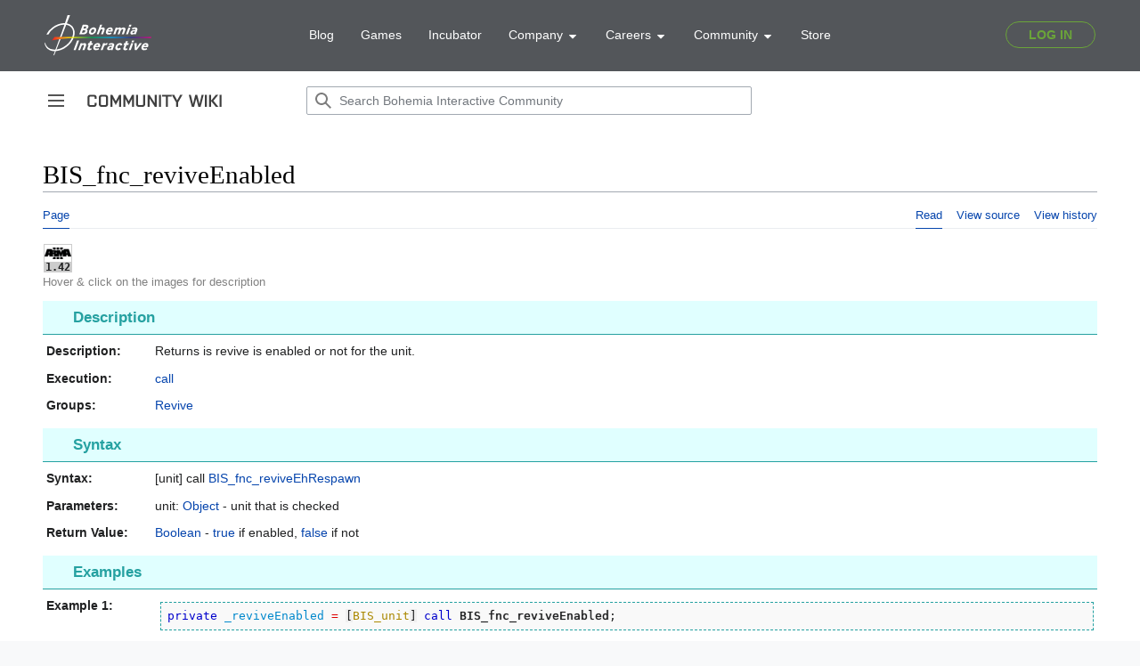

--- FILE ---
content_type: text/html; charset=UTF-8
request_url: https://community.bohemia.net/wiki/BIS_fnc_reviveEnabled
body_size: 7989
content:
<!DOCTYPE html>
<html class="client-nojs" lang="en" dir="ltr">
<head>
<meta charset="UTF-8"/>
<title>BIS_fnc_reviveEnabled - Bohemia Interactive Community</title>
<script>document.documentElement.className="client-js";RLCONF={"wgBreakFrames":true,"wgSeparatorTransformTable":["",""],"wgDigitTransformTable":["",""],"wgDefaultDateFormat":"dmy","wgMonthNames":["","January","February","March","April","May","June","July","August","September","October","November","December"],"wgRequestId":"06cb5074a4e050171e9c61c5","wgCSPNonce":false,"wgCanonicalNamespace":"","wgCanonicalSpecialPageName":false,"wgNamespaceNumber":0,"wgPageName":"BIS_fnc_reviveEnabled","wgTitle":"BIS fnc reviveEnabled","wgCurRevisionId":349303,"wgRevisionId":349303,"wgArticleId":24811,"wgIsArticle":true,"wgIsRedirect":false,"wgAction":"view","wgUserName":null,"wgUserGroups":["*"],"wgCategories":["Maintenance/RV","Functions","Introduced with Arma 3 version 1.42","Arma 3: New Functions","Arma 3: Functions","Function Group: Revive"],"wgPageContentLanguage":"en","wgPageContentModel":"wikitext","wgRelevantPageName":"BIS_fnc_reviveEnabled","wgRelevantArticleId":24811,"wgIsProbablyEditable":false,
"wgRelevantPageIsProbablyEditable":false,"wgRestrictionEdit":[],"wgRestrictionMove":[],"wgVisualEditor":{"pageLanguageCode":"en","pageLanguageDir":"ltr","pageVariantFallbacks":"en"},"simpleBatchUploadMaxFilesPerBatch":{"*":1000},"wgVector2022PreviewPages":[],"wgMediaViewerOnClick":true,"wgMediaViewerEnabledByDefault":true,"wgEditSubmitButtonLabelPublish":false};RLSTATE={"skins.vector.user.styles":"ready","site.styles":"ready","user.styles":"ready","skins.vector.user":"ready","user":"ready","user.options":"loading","mediawiki.ui.button":"ready","skins.vector.styles":"ready","skins.vector.icons":"ready","mediawiki.ui.icon":"ready","ext.visualEditor.desktopArticleTarget.noscript":"ready","ext.SQFHighlighter.styles":"ready","ext.EnforceScriptHighlighter.styles":"ready","ext.BIKIHelper.styles":"ready","ext.BIKISpoiler.styles":"ready"};RLPAGEMODULES=["site","mediawiki.page.ready","skins.vector.js","skins.vector.es6","ext.visualEditor.desktopArticleTarget.init","ext.visualEditor.targetLoader"
,"mmv.head","mmv.bootstrap.autostart","ext.SQFHighlighter","ext.EnforceScriptHighlighter","ext.BIKIHelper","ext.BIKISpoiler"];</script>
<script>(RLQ=window.RLQ||[]).push(function(){mw.loader.implement("user.options@12s5i",function($,jQuery,require,module){mw.user.tokens.set({"patrolToken":"+\\","watchToken":"+\\","csrfToken":"+\\"});});});</script>
<link rel="stylesheet" href="/wikidata/load.php?lang=en&amp;modules=ext.BIKIHelper.styles%7Cext.BIKISpoiler.styles%7Cext.EnforceScriptHighlighter.styles%7Cext.SQFHighlighter.styles%7Cext.visualEditor.desktopArticleTarget.noscript%7Cmediawiki.ui.button%2Cicon%7Cskins.vector.icons%2Cstyles&amp;only=styles&amp;skin=vector-2022"/>
<script async="" src="/wikidata/load.php?lang=en&amp;modules=startup&amp;only=scripts&amp;raw=1&amp;skin=vector-2022"></script>
<meta name="ResourceLoaderDynamicStyles" content=""/>
<link rel="stylesheet" href="/wikidata/load.php?lang=en&amp;modules=site.styles&amp;only=styles&amp;skin=vector-2022"/>
<meta name="generator" content="MediaWiki 1.39.0"/>
<meta name="format-detection" content="telephone=no"/>
<meta name="viewport" content="width=device-width, initial-scale=1.0, user-scalable=yes, minimum-scale=0.25, maximum-scale=5.0"/>
<link rel="icon" href="/favicon.ico"/>
<link rel="search" type="application/opensearchdescription+xml" href="/wikidata/opensearch_desc.php" title="Bohemia Interactive Community (en)"/>
<link rel="EditURI" type="application/rsd+xml" href="https://community.bistudio.com/wikidata/api.php?action=rsd"/>
<link rel="alternate" type="application/atom+xml" title="Bohemia Interactive Community Atom feed" href="/wiki?title=Special:RecentChanges&amp;feed=atom"/>
<link rel="canonical" href="https://community.bistudio.com/wiki/BIS_fnc_reviveEnabled"/>
<script>(function(w,d,s,l,i){w[l]=w[l]||[];w[l].push({'gtm.start':
new Date().getTime(),event:'gtm.js'});var f=d.getElementsByTagName(s)[0],
j=d.createElement(s),dl=l!='dataLayer'?'&l='+l:'';j.async=true;j.src=
'https://www.googletagmanager.com/gtm.js?id='+i+dl;f.parentNode.insertBefore(j,f);
})(window,document,'script','dataLayer','GTM-WSR8FCP');</script>
</head>
<body class="skin-vector skin-vector-search-vue mediawiki ltr sitedir-ltr mw-hide-empty-elt ns-0 ns-subject page-BIS_fnc_reviveEnabled rootpage-BIS_fnc_reviveEnabled skin-vector-2022 action-view skin--responsive vector-feature-language-in-header-enabled vector-feature-language-in-main-page-header-disabled vector-feature-language-alert-in-sidebar-disabled vector-feature-sticky-header-disabled vector-feature-sticky-header-edit-disabled vector-feature-table-of-contents-disabled vector-feature-visual-enhancement-next-disabled"><div class="mw-page-container">
	<span id="top-page"></span>
	<a class="mw-jump-link" href="#content">Jump to content</a>
	<div class="mw-page-container-inner">
		<input
			type="checkbox"
			id="mw-sidebar-checkbox"
			class="mw-checkbox-hack-checkbox"
			>
		<header class="mw-header">
			<div class="mw-header-aside">
			<label
				id="mw-sidebar-button"
				class="mw-checkbox-hack-button mw-ui-icon mw-ui-button mw-ui-quiet mw-ui-icon-element"
				for="mw-sidebar-checkbox"
				role="button"
				aria-controls="mw-panel"
				data-event-name="ui.sidebar"
				tabindex="0"
				title="Main menu">
				<span>Toggle sidebar</span>
			</label>
			
<a href="/wiki/Main_Page" class="mw-logo">
	<span class="mw-logo-container">
		<img class="mw-logo-wordmark" alt="Bohemia Interactive Community"
			src="/wikidata/resources/assets/community-wiki_151x14.png" style="width: 9.4375em; height: 0.875em;">
	</span>
</a>

			</div>
			<div class="mw-header-content">
			
<div id="p-search" role="search" class="vector-search-box-vue  vector-search-box-collapses  vector-search-box-show-thumbnail vector-search-box-auto-expand-width vector-search-box">
	<a href="/wiki/Special:Search"
	
		
		
		
		title="Search Bohemia Interactive Community [f]"
		accesskey="f"
		class="mw-ui-button mw-ui-quiet mw-ui-icon mw-ui-icon-element mw-ui-icon-wikimedia-search search-toggle">
		<span>Search</span>
	</a>
	
	<div>
		<form action="/wiki" id="searchform"
			class="vector-search-box-form">
			<div id="simpleSearch"
				class="vector-search-box-inner"
				 data-search-loc="header-moved">
				<input class="vector-search-box-input"
					 type="search" name="search" placeholder="Search Bohemia Interactive Community" aria-label="Search Bohemia Interactive Community" autocapitalize="none" title="Search Bohemia Interactive Community [f]" accesskey="f" id="searchInput"
				>
				<input type="hidden" name="title" value="Special:Search">
				<input id="mw-searchButton"
					 class="searchButton mw-fallbackSearchButton" type="submit" name="fulltext" title="Search the pages for this text" value="Search">
				<input id="searchButton"
					 class="searchButton" type="submit" name="go" title="Go to a page with this exact name if it exists" value="Go">
			</div>
		</form>
	</div>
</div>

			<nav class="vector-user-links" aria-label="Personal tools" role="navigation" >
	

<div id="p-vector-user-menu-overflow" class="vector-menu mw-portlet mw-portlet-vector-user-menu-overflow emptyPortlet vector-user-menu-overflow"  >
	<div class="vector-menu-content">
		
		<ul class="vector-menu-content-list"></ul>
		
	</div>
</div>

	

<div id="p-personal" class="vector-menu mw-portlet mw-portlet-personal emptyPortlet vector-user-menu vector-user-menu-logged-out vector-menu-dropdown"  title="More options" >
	<input type="checkbox"
		id="p-personal-checkbox"
		role="button"
		aria-haspopup="true"
		data-event-name="ui.dropdown-p-personal"
		class="vector-menu-checkbox"
		
		
	/>
	<label
		id="p-personal-label"
		for="p-personal-checkbox"
		class="vector-menu-heading mw-ui-button mw-ui-quiet mw-ui-icon mw-ui-icon-element mw-ui-icon-ellipsis mw-ui-icon-wikimedia-ellipsis"
		
	>
		<span class="vector-menu-heading-label">Personal tools</span>
	</label>
	<div class="vector-menu-content">
		<div class="vector-user-menu-create-account"><a href="/wiki?title=Special:CreateAccount&amp;returnto=BIS+fnc+reviveEnabled" class="vector-menu-content-item user-links-collapsible-item" title="You are encouraged to create an account and log in; however, it is not mandatory"><span class="mw-ui-icon mw-ui-icon-userAdd mw-ui-icon-wikimedia-userAdd"></span> <span>Create account</span></a></div>
<div class="vector-user-menu-login"><a href="/wiki?title=Special:UserLogin&amp;returnto=BIS+fnc+reviveEnabled" class="vector-menu-content-item vector-menu-content-item-login" title="You are encouraged to log in; however, it is not mandatory [o]" accesskey="o"><span class="mw-ui-icon mw-ui-icon-logIn mw-ui-icon-wikimedia-logIn"></span> <span>Log in</span></a></div>
<div class="vector-user-menu-anon-editor">
	<p>
		Pages for logged out editors <a href="/wiki/Help:Introduction" aria-label="Learn more about editing"><span>learn more</span></a>
	</p>
</div>

		<ul class="vector-menu-content-list"></ul>
		
	</div>
</div>

</nav>

			</div>
		</header>
		<div class="vector-sidebar-container vector-sidebar-container-no-toc">
			<div id="mw-navigation">
				

<nav id="mw-panel" class="mw-sidebar" aria-label="Site" role="navigation">
	

<div id="p-navigation" class="vector-menu mw-portlet mw-portlet-navigation vector-menu-portal portal"  >
	<div
		id="p-navigation-label"
		class="vector-menu-heading "
		
	>
		<span class="vector-menu-heading-label">Navigation</span>
	</div>
	<div class="vector-menu-content">
		
		<ul class="vector-menu-content-list"><li id="n-mainpage" class="mw-list-item"><a href="/wiki/Main_Page" title="Visit the main page [z]" accesskey="z"><span>Main Page</span></a></li><li id="n-recentchanges" class="mw-list-item"><a href="/wiki/Special:RecentChanges" title="A list of recent changes in the wiki [r]" accesskey="r"><span>Recent changes</span></a></li><li id="n-All-categories" class="mw-list-item"><a href="/wiki/Special:Categories"><span>All categories</span></a></li><li id="n-randompage" class="mw-list-item"><a href="/wiki/Special:Random" title="Load a random page [x]" accesskey="x"><span>Random page</span></a></li></ul>
		
	</div>
</div>

	
	

<div id="p-Contribute" class="vector-menu mw-portlet mw-portlet-Contribute vector-menu-portal portal"  >
	<div
		id="p-Contribute-label"
		class="vector-menu-heading "
		
	>
		<span class="vector-menu-heading-label">Contribute</span>
	</div>
	<div class="vector-menu-content">
		
		<ul class="vector-menu-content-list"><li id="n-Getting-started" class="mw-list-item"><a href="/wiki/Getting_Started"><span>Getting started</span></a></li><li id="n-Formatting" class="mw-list-item"><a href="/wiki/Bohemia_Interactive_Community:Formatting"><span>Formatting</span></a></li><li id="n-Guidelines" class="mw-list-item"><a href="/wiki/Bohemia_Interactive_Community:Guidelines"><span>Guidelines</span></a></li><li id="n-Wiki-Maintenance" class="mw-list-item"><a href="/wiki/Category:Maintenance"><span>Wiki Maintenance</span></a></li><li id="n-Templates" class="mw-list-item"><a href="/wiki/Category:Templates"><span>Templates</span></a></li><li id="n-Help" class="mw-list-item"><a href="https://www.mediawiki.org/wiki/Help:Contents#Welcome_to_MediaWiki.org_help_pages" title="The place to find out"><span>Help</span></a></li></ul>
		
	</div>
</div>


<div id="p-Bohemia_Interactive" class="vector-menu mw-portlet mw-portlet-Bohemia_Interactive vector-menu-portal portal"  >
	<div
		id="p-Bohemia_Interactive-label"
		class="vector-menu-heading "
		
	>
		<span class="vector-menu-heading-label">Bohemia Interactive</span>
	</div>
	<div class="vector-menu-content">
		
		<ul class="vector-menu-content-list"><li id="n-Arma-Platform" class="mw-list-item"><a href="https://www.armaplatform.com/" rel="nofollow"><span>Arma Platform</span></a></li><li id="n-DayZ.com" class="mw-list-item"><a href="https://www.dayz.com/" rel="nofollow"><span>DayZ.com</span></a></li><li id="n-Ylands.com" class="mw-list-item"><a href="https://ylands.com/" rel="nofollow"><span>Ylands.com</span></a></li><li id="n-Forums" class="mw-list-item"><a href="https://forums.bohemia.net/" rel="nofollow"><span>Forums</span></a></li><li id="n-Feedback" class="mw-list-item"><a href="https://feedback.bistudio.com/" rel="nofollow"><span>Feedback</span></a></li></ul>
		<div class="after-portlet after-portlet-Bohemia_Interactive"><div id="bohemia-promo" style="margin: 1em auto 0 -10px"></div></div>
	</div>
</div>


<div id="p-tb" class="vector-menu mw-portlet mw-portlet-tb vector-menu-portal portal"  >
	<div
		id="p-tb-label"
		class="vector-menu-heading "
		
	>
		<span class="vector-menu-heading-label">Tools</span>
	</div>
	<div class="vector-menu-content">
		
		<ul class="vector-menu-content-list"><li id="t-whatlinkshere" class="mw-list-item"><a href="/wiki/Special:WhatLinksHere/BIS_fnc_reviveEnabled" title="A list of all wiki pages that link here [j]" accesskey="j"><span>What links here</span></a></li><li id="t-recentchangeslinked" class="mw-list-item"><a href="/wiki/Special:RecentChangesLinked/BIS_fnc_reviveEnabled" rel="nofollow" title="Recent changes in pages linked from this page [k]" accesskey="k"><span>Related changes</span></a></li><li id="t-specialpages" class="mw-list-item"><a href="/wiki/Special:SpecialPages" title="A list of all special pages [q]" accesskey="q"><span>Special pages</span></a></li><li id="t-print" class="mw-list-item"><a href="javascript:print();" rel="alternate" title="Printable version of this page [p]" accesskey="p"><span>Printable version</span></a></li><li id="t-permalink" class="mw-list-item"><a href="/wiki?title=BIS_fnc_reviveEnabled&amp;oldid=349303" title="Permanent link to this revision of this page"><span>Permanent link</span></a></li><li id="t-info" class="mw-list-item"><a href="/wiki?title=BIS_fnc_reviveEnabled&amp;action=info" title="More information about this page"><span>Page information</span></a></li></ul>
		
	</div>
</div>

	
</nav>

			</div>
		</div>
		<div class="vector-sitenotice-container">
			<div id="siteNotice"></div>
		</div>
		<input type="checkbox" id="vector-toc-collapsed-checkbox" class="mw-checkbox-hack-checkbox">
		<div class="mw-table-of-contents-container">
			<div class="vector-sticky-toc-container mw-sticky-header-element">
				
			</div>
		</div>
		<div class="mw-content-container">
			<main id="content" class="mw-body" role="main">
				<a id="top"></a>
				<header class="mw-body-header">
				
				
				    <h1 id="firstHeading" class="firstHeading mw-first-heading">BIS_fnc_reviveEnabled</h1>
				</header>
				<nav class="vector-article-toolbar" aria-label="Tools"
					role="navigation">
					<div class="mw-article-toolbar-container">
						<div id="left-navigation">
							

<div id="p-associated-pages" class="vector-menu mw-portlet mw-portlet-associated-pages vector-menu-tabs"  >
	<div class="vector-menu-content">
		
		<ul class="vector-menu-content-list"><li id="ca-nstab-main" class="selected mw-list-item"><a href="/wiki/BIS_fnc_reviveEnabled" title="View the content page [c]" accesskey="c"><span>Page</span></a></li><li id="ca-talk" class="new mw-list-item"><a href="/wiki?title=Talk:BIS_fnc_reviveEnabled&amp;action=edit&amp;redlink=1" rel="discussion" title="Discussion about the content page (page does not exist) [t]" accesskey="t"><span>Discussion</span></a></li></ul>
		
	</div>
</div>

							

<div id="p-variants" class="vector-menu mw-portlet mw-portlet-variants emptyPortlet vector-menu-dropdown"  >
	<input type="checkbox"
		id="p-variants-checkbox"
		role="button"
		aria-haspopup="true"
		data-event-name="ui.dropdown-p-variants"
		class="vector-menu-checkbox"
		aria-label="Change language variant"
		
	/>
	<label
		id="p-variants-label"
		for="p-variants-checkbox"
		class="vector-menu-heading "
		
	>
		<span class="vector-menu-heading-label">English</span>
	</label>
	<div class="vector-menu-content">
		
		<ul class="vector-menu-content-list"></ul>
		
	</div>
</div>

						</div>
						<div id="right-navigation" class="vector-collapsible ">
							

<div id="p-views" class="vector-menu mw-portlet mw-portlet-views vector-menu-tabs"  >
	<div class="vector-menu-content">
		
		<ul class="vector-menu-content-list"><li id="ca-view" class="selected mw-list-item"><a href="/wiki/BIS_fnc_reviveEnabled"><span>Read</span></a></li><li id="ca-viewsource" class="mw-list-item"><a href="/wiki?title=BIS_fnc_reviveEnabled&amp;action=edit" title="This page is protected.&#10;You can view its source [e]" accesskey="e"><span>View source</span></a></li><li id="ca-history" class="mw-list-item"><a href="/wiki?title=BIS_fnc_reviveEnabled&amp;action=history" title="Past revisions of this page [h]" accesskey="h"><span>View history</span></a></li></ul>
		
	</div>
</div>

							

<div id="p-cactions" class="vector-menu mw-portlet mw-portlet-cactions emptyPortlet vector-menu-dropdown vector-has-collapsible-items"  title="More options" >
	<input type="checkbox"
		id="p-cactions-checkbox"
		role="button"
		aria-haspopup="true"
		data-event-name="ui.dropdown-p-cactions"
		class="vector-menu-checkbox"
		
		
	/>
	<label
		id="p-cactions-label"
		for="p-cactions-checkbox"
		class="vector-menu-heading "
		
	>
		<span class="vector-menu-heading-label">More</span>
	</label>
	<div class="vector-menu-content">
		
		<ul class="vector-menu-content-list"><li id="ca-more-view" class="selected vector-more-collapsible-item mw-list-item"><a href="/wiki/BIS_fnc_reviveEnabled"><span>Read</span></a></li><li id="ca-more-viewsource" class="vector-more-collapsible-item mw-list-item"><a href="/wiki?title=BIS_fnc_reviveEnabled&amp;action=edit"><span>View source</span></a></li><li id="ca-more-history" class="vector-more-collapsible-item mw-list-item"><a href="/wiki?title=BIS_fnc_reviveEnabled&amp;action=history"><span>View history</span></a></li></ul>
		
	</div>
</div>

						</div>
					</div>
				</nav>
				<div id="bodyContent" class="vector-body" data-mw-ve-target-container>
					<div class="mw-body-subheader">
					        <div class="mw-indicators">
        </div>

					    <div id="siteSub" class="noprint">From Bohemia Interactive Community</div>
					</div>
					
					
					
					<div id="mw-content-text" class="mw-body-content mw-content-ltr" lang="en" dir="ltr"><div class="mw-parser-output"><div class="_description fnc">
<div class="top-icons"><div class="gvi-icons"><span class="gvi2 gvi-arma3"><span class="icon"><a href="/wiki/Category:Introduced_with_Arma_3_version_1.42" title="Category:Introduced with Arma 3 version 1.42"><img alt="Arma 3 logo black.png" src="/wikidata/images/thumb/8/80/Arma_3_logo_black.png/30px-Arma_3_logo_black.png" decoding="async" width="30" height="13" srcset="/wikidata/images/thumb/8/80/Arma_3_logo_black.png/45px-Arma_3_logo_black.png 1.5x, /wikidata/images/thumb/8/80/Arma_3_logo_black.png/60px-Arma_3_logo_black.png 2x" data-file-width="1200" data-file-height="539" /></a></span><span class="version"><a href="/wiki/Category:Introduced_with_Arma_3_version_1.42" title="Category:Introduced with Arma 3 version 1.42"> 1.42</a></span></span></div>
<div class="top-icons-info">Hover &amp; click on the images for description</div>
</div>
<h3><span class="mw-headline" id="Description">Description</span></h3>
<dl>
<dt>Description:</dt>
<dd>Returns is revive is enabled or not for the unit.</dd>
<dt>Execution:</dt>
<dd><a href="/wiki/call" title="call">call</a></dd><dt id="Groups">Groups:</dt>
<dd class="groups"><a href="/wiki/Category:Function_Group:_Revive" title="Category:Function Group: Revive">Revive</a>
</dd></dl><h3><span class="mw-headline" id="Syntax">Syntax</span></h3>
<dl class="syntax">
<dt id="Syntax_1">Syntax:</dt>
<dd>[unit] call <a href="/wiki/BIS_fnc_reviveEhRespawn" title="BIS fnc reviveEhRespawn">BIS_fnc_reviveEhRespawn</a></dd><dt id="Parameters_1">Parameters:</dt>
<dd>unit: <a href="/wiki/Object" title="Object">Object</a> - unit that is checked</dd><dt id="Return_Value_1">Return Value:</dt>
<dd><a href="/wiki/Boolean" title="Boolean">Boolean</a> - <a href="/wiki/true" title="true">true</a> if enabled, <a href="/wiki/false" title="false">false</a> if not</dd>
</dl><h3><span class="mw-headline" id="Examples">Examples</span></h3>
<dl>
<dt id="Example_1">Example 1:</dt><dd><div class="sqfhighlighter-block"><div class="sqfhighlighter-scroller"><a href="/wiki/private">private</a> <span class="lv">_reviveEnabled</span> <span class="o"><a href="/wiki/a_=_b">=</a></span> <span class="as">[</span><span class="gv">BIS_unit</span><span class="ae">]</span> <a href="/wiki/call">call</a> <span class="sl">BIS_fnc_reviveEnabled</span>;</div></div></dd>
</dl>
<h3><span class="mw-headline" id="Additional_Information">Additional Information</span></h3>
<dl>
<dt id="See_Also">See also:</dt>
<dd class="seealso"><a href="/wiki/Arma_3:_Revive" title="Arma 3: Revive">Arma 3: Revive</a> <a href="/wiki/BIS_fnc_disableRevive" title="BIS fnc disableRevive">BIS_fnc_disableRevive</a> <a href="/wiki/BIS_fnc_reenableRevive" title="BIS fnc reenableRevive">BIS_fnc_reenableRevive</a> <a href="/wiki/BIS_fnc_reviveAllowed" title="BIS fnc reviveAllowed">BIS_fnc_reviveAllowed</a> <a href="/wiki/BIS_fnc_reviveBleedOut" title="BIS fnc reviveBleedOut">BIS_fnc_reviveBleedOut</a> <a href="/wiki/BIS_fnc_reviveDamageReset" title="BIS fnc reviveDamageReset">BIS_fnc_reviveDamageReset</a> <a href="/wiki/BIS_fnc_reviveDebug" title="BIS fnc reviveDebug">BIS_fnc_reviveDebug</a> <a href="/wiki/BIS_fnc_reviveEhDammaged" title="BIS fnc reviveEhDammaged">BIS_fnc_reviveEhDammaged</a> <a href="/wiki/BIS_fnc_reviveEhHandleDamage" title="BIS fnc reviveEhHandleDamage">BIS_fnc_reviveEhHandleDamage</a> <a href="/wiki/BIS_fnc_reviveEhHandleHeal" title="BIS fnc reviveEhHandleHeal">BIS_fnc_reviveEhHandleHeal</a> <a href="/wiki/BIS_fnc_reviveEhKilled" title="BIS fnc reviveEhKilled">BIS_fnc_reviveEhKilled</a> <a class="mw-selflink selflink">BIS_fnc_reviveEnabled</a> <a href="/wiki/BIS_fnc_reviveGet3dIcons" title="BIS fnc reviveGet3dIcons">BIS_fnc_reviveGet3dIcons</a> <a href="/wiki/BIS_fnc_reviveGetActionIcon" title="BIS fnc reviveGetActionIcon">BIS_fnc_reviveGetActionIcon</a> <a href="/wiki/BIS_fnc_reviveIconControl" title="BIS fnc reviveIconControl">BIS_fnc_reviveIconControl</a> <a href="/wiki/BIS_fnc_reviveInit" title="BIS fnc reviveInit">BIS_fnc_reviveInit</a> <a href="/wiki/BIS_fnc_reviveIsValid" title="BIS fnc reviveIsValid">BIS_fnc_reviveIsValid</a> <a href="/wiki/BIS_fnc_reviveIsValidSecure" title="BIS fnc reviveIsValidSecure">BIS_fnc_reviveIsValidSecure</a> <a href="/wiki/BIS_fnc_reviveOnBeingRevived" title="BIS fnc reviveOnBeingRevived">BIS_fnc_reviveOnBeingRevived</a> <a href="/wiki/BIS_fnc_reviveOnForcingRespawn" title="BIS fnc reviveOnForcingRespawn">BIS_fnc_reviveOnForcingRespawn</a> <a href="/wiki/BIS_fnc_reviveOnState" title="BIS fnc reviveOnState">BIS_fnc_reviveOnState</a> <a href="/wiki/BIS_fnc_reviveOnStateJIP" title="BIS fnc reviveOnStateJIP">BIS_fnc_reviveOnStateJIP</a> <a href="/wiki/BIS_fnc_reviveSecureUnit" title="BIS fnc reviveSecureUnit">BIS_fnc_reviveSecureUnit</a></dd>
</dl>
<h3><span class="mw-headline" id="Notes">Notes</span></h3>
<dl class="notes">
<dt></dt>
<dd>
Report bugs on the <span class="bohemia"><a rel="nofollow" class="external text" href="http://feedback.arma3.com/">Feedback Tracker</a></span> and/or discuss them on the <span class="discord" title="Discord link"><a rel="nofollow" class="external text" href="https://discord.gg/arma">Arma Discord</a></span>.<br /><b>Only post proven facts here!</b>
<a rel="nofollow" class="external text" href="https://community.bistudio.com/wiki?title=BIS_fnc_reviveEnabled&amp;action=edit&amp;section=new&amp;preload=Template:Preload/Base&amp;preloadparams%5B%5D=%7B%7Bsubst%3APreload%2FNote%7C1%3D%0D%0A%3C%21--%0D%0A%2A%20Write%20your%20comment%20here%20%28remove%20both%20%22arrows%22%20top%20and%20bottom%29%0D%0A%2A%20Pipe%20signs%20%22%7C%22%20MUST%20be%20written%20%7B%7B%21%7D%7D%0D%0A%2A%20New%20lines%20can%20be%20forced%20with%20%3Cbr%3E%0D%0A%2A%20Please%20-PREVIEW%20YOUR%20ADDITION%20BEFORE%20SAVING-%0D%0A%0D%0A%2A%20Video%20Tutorial%3A%20https%3A%2F%2Fwww.youtube.com%2Fwatch%3Fv%3DNtOl1gLz3Fo%0D%0A--%3E%0D%0A%7D%7D&amp;preloadtitle=&amp;summary=New+note&amp;nosummary=true">Add Note</a>
</dd>
</dl>
</div>
<!-- 
NewPP limit report
Cached time: 20260126025157
Cache expiry: 86400
Reduced expiry: false
Complications: []
CPU time usage: 0.087 seconds
Real time usage: 0.102 seconds
Preprocessor visited node count: 1446/1000000
Post‐expand include size: 14342/20480000 bytes
Template argument size: 5488/20480000 bytes
Highest expansion depth: 26/100
Expensive parser function count: 0/100
Unstrip recursion depth: 0/20
Unstrip post‐expand size: 368/5000000 bytes
-->
<!--
Transclusion expansion time report (%,ms,calls,template)
100.00%   85.149      1 -total
100.00%   85.149      1 Template:RV
 28.94%   24.644      1 Template:GVI
 21.51%   18.316      3 Template:Link
 18.19%   15.490      2 Template:TemplateCase
 11.53%    9.818      2 Template:Link/External
 10.75%    9.155      2 Template:GameCategory
  9.83%    8.366     10 Template:Name
  7.29%    6.209      1 Template:Icon
  5.77%    4.917      1 Template:Link/Internal
-->

<!-- Saved in parser cache with key community:pcache:idhash:24811-0!canonical and timestamp 20260126025157 and revision id 349303.
 -->
</div>
<div class="printfooter" data-nosnippet="">Retrieved from "<a dir="ltr" href="https://community.bistudio.com/wiki?title=BIS_fnc_reviveEnabled&amp;oldid=349303">https://community.bistudio.com/wiki?title=BIS_fnc_reviveEnabled&amp;oldid=349303</a>"</div></div>
					<div id="catlinks" class="catlinks" data-mw="interface"><div id="mw-normal-catlinks" class="mw-normal-catlinks"><a href="/wiki/Special:Categories" title="Special:Categories">Categories</a>: <ul><li><a href="/wiki/Category:Functions" title="Category:Functions">Functions</a></li><li><a href="/wiki/Category:Introduced_with_Arma_3_version_1.42" title="Category:Introduced with Arma 3 version 1.42">Introduced with Arma 3 version 1.42</a></li><li><a href="/wiki/Category:Arma_3:_New_Functions" title="Category:Arma 3: New Functions">Arma 3: New Functions</a></li><li><a href="/wiki/Category:Arma_3:_Functions" title="Category:Arma 3: Functions">Arma 3: Functions</a></li><li><a href="/wiki/Category:Function_Group:_Revive" title="Category:Function Group: Revive">Function Group: Revive</a></li></ul></div><div id="mw-hidden-catlinks" class="mw-hidden-catlinks mw-hidden-cats-hidden">Hidden category: <ul><li><a href="/wiki/Category:Maintenance/RV" title="Category:Maintenance/RV">Maintenance/RV</a></li></ul></div></div>
				</div>
			</main>
			
		</div>
		<div class="mw-footer-container">
			
<footer id="footer" class="mw-footer" role="contentinfo" >
	<ul id="footer-info">
	<li id="footer-info-lastmod"> This page was last edited on 8 November 2023, at 15:52.</li>
</ul>

	<ul id="footer-places">
	<li id="footer-places-privacy"><a href="/wiki/Bohemia_Interactive_Community:Privacy_policy">Privacy policy</a></li>
	<li id="footer-places-about"><a href="/wiki/Bohemia_Interactive_Community:About">About Bohemia Interactive Community</a></li>
	<li id="footer-places-disclaimer"><a href="/wiki/Bohemia_Interactive_Community:General_disclaimer">Disclaimers</a></li>
</ul>

	<ul id="footer-icons" class="noprint">
	<li id="footer-poweredbyico"><a href="https://www.mediawiki.org/"><img src="/wikidata/resources/assets/poweredby_mediawiki_88x31.png" alt="Powered by MediaWiki" srcset="/wikidata/resources/assets/poweredby_mediawiki_132x47.png 1.5x, /wikidata/resources/assets/poweredby_mediawiki_176x62.png 2x" width="88" height="31" loading="lazy"/></a></li>
</ul>

</footer>

		</div>
	</div> 
</div> 

<script>
		let bodies = document.getElementsByTagName('body');
		if (bodies && bodies[0])
		{
			let divHeader = document.createElement('div');
			divHeader.setAttribute('id', 'bohemia-header');
			divHeader.innerHTML = '<div id="bohemia-header"><main-header v-bind:user-data="window.userData" login-path="https://community.bistudio.com/wiki/Special:Bohemia/redirect/auth/login" logout-path="https://community.bistudio.com/wiki/Special:Bohemia/redirect/auth/logout"></main-header></div>';


			let body = bodies[0];
			body.insertBefore(divHeader, body.firstChild);
		}
		</script>
		<script async src="https://static.bistudio.com/bohemia/header/js/all.min.js"></script>
			<script>
					window.userData = null;
			</script>
			
			<script>
			   document.onreadystatechange = function () {
				  if (document.readyState === 'complete') {
					  var f = document.createElement('iframe');
					  f.src = 'https://data.bistudio.com/pbp/index.php';
					  f.width = '100%';
					  f.height = 140;
					  f.frameborder = 0;
					  f.style.border = 0;
					  f.scrolling = 'no';

					  var c = document.getElementById('bohemia-promo');
					  if (c)
					    c.appendChild(f);
				  }
				}
			</script>
		
<script>(RLQ=window.RLQ||[]).push(function(){mw.config.set({"wgPageParseReport":{"limitreport":{"cputime":"0.087","walltime":"0.102","ppvisitednodes":{"value":1446,"limit":1000000},"postexpandincludesize":{"value":14342,"limit":20480000},"templateargumentsize":{"value":5488,"limit":20480000},"expansiondepth":{"value":26,"limit":100},"expensivefunctioncount":{"value":0,"limit":100},"unstrip-depth":{"value":0,"limit":20},"unstrip-size":{"value":368,"limit":5000000},"timingprofile":["100.00%   85.149      1 -total","100.00%   85.149      1 Template:RV"," 28.94%   24.644      1 Template:GVI"," 21.51%   18.316      3 Template:Link"," 18.19%   15.490      2 Template:TemplateCase"," 11.53%    9.818      2 Template:Link/External"," 10.75%    9.155      2 Template:GameCategory","  9.83%    8.366     10 Template:Name","  7.29%    6.209      1 Template:Icon","  5.77%    4.917      1 Template:Link/Internal"]},"cachereport":{"timestamp":"20260126025157","ttl":86400,"transientcontent":false}}});mw.config.set({"wgBackendResponseTime":182});});</script>
</body>
</html>